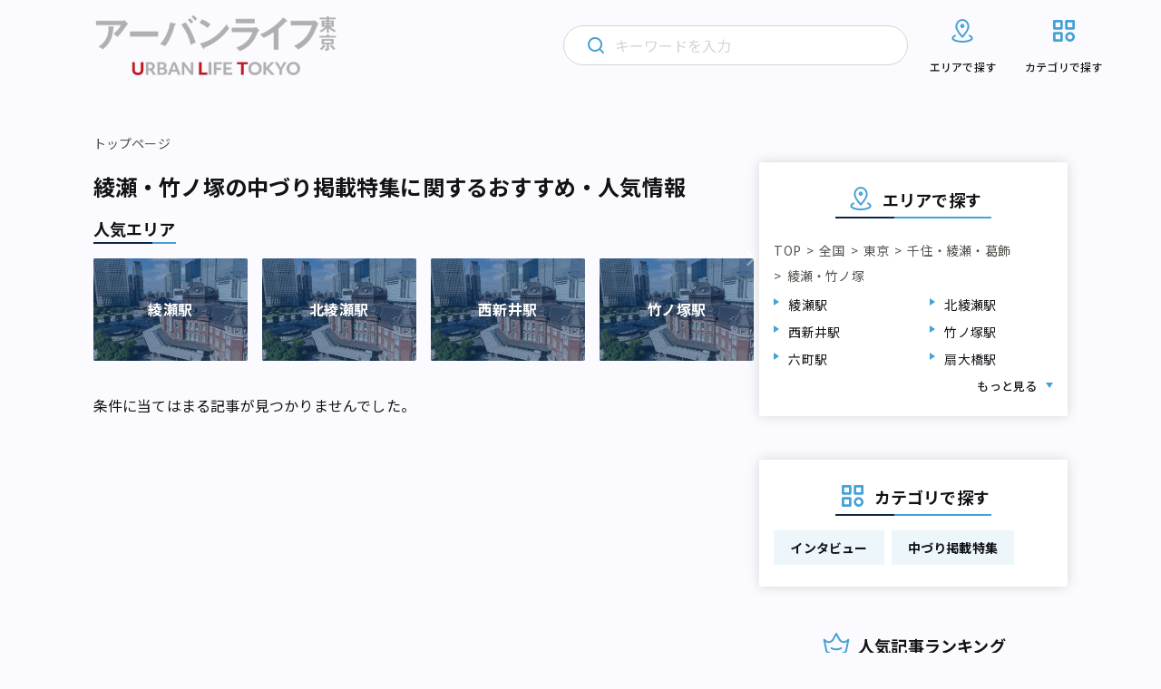

--- FILE ---
content_type: image/svg+xml
request_url: https://urbanlife.tokyo/wp-content/themes/renewal-ulm/assets/img/common/secondary-search-icon.svg
body_size: 195
content:
<svg width="24" height="24" viewBox="0 0 24 24" fill="none" xmlns="http://www.w3.org/2000/svg">
<path d="M20.71 19.29L17.31 15.9C18.407 14.5025 19.0022 12.7767 19 11C19 9.41775 18.5308 7.87103 17.6518 6.55544C16.7727 5.23985 15.5233 4.21447 14.0615 3.60897C12.5997 3.00347 10.9911 2.84504 9.43928 3.15372C7.88743 3.4624 6.46197 4.22433 5.34315 5.34315C4.22433 6.46197 3.4624 7.88743 3.15372 9.43928C2.84504 10.9911 3.00347 12.5997 3.60897 14.0615C4.21447 15.5233 5.23985 16.7727 6.55544 17.6518C7.87103 18.5308 9.41775 19 11 19C12.7767 19.0022 14.5025 18.407 15.9 17.31L19.29 20.71C19.383 20.8037 19.4936 20.8781 19.6154 20.9289C19.7373 20.9797 19.868 21.0058 20 21.0058C20.132 21.0058 20.2627 20.9797 20.3846 20.9289C20.5064 20.8781 20.617 20.8037 20.71 20.71C20.8037 20.617 20.8781 20.5064 20.9289 20.3846C20.9797 20.2627 21.0058 20.132 21.0058 20C21.0058 19.868 20.9797 19.7373 20.9289 19.6154C20.8781 19.4936 20.8037 19.383 20.71 19.29ZM5 11C5 9.81332 5.3519 8.65328 6.01119 7.66658C6.67047 6.67989 7.60755 5.91085 8.7039 5.45673C9.80026 5.0026 11.0067 4.88378 12.1705 5.11529C13.3344 5.3468 14.4035 5.91825 15.2426 6.75736C16.0818 7.59648 16.6532 8.66558 16.8847 9.82946C17.1162 10.9933 16.9974 12.1997 16.5433 13.2961C16.0892 14.3925 15.3201 15.3295 14.3334 15.9888C13.3467 16.6481 12.1867 17 11 17C9.4087 17 7.88258 16.3679 6.75736 15.2426C5.63214 14.1174 5 12.5913 5 11Z" fill="#46A2D4"/>
</svg>
